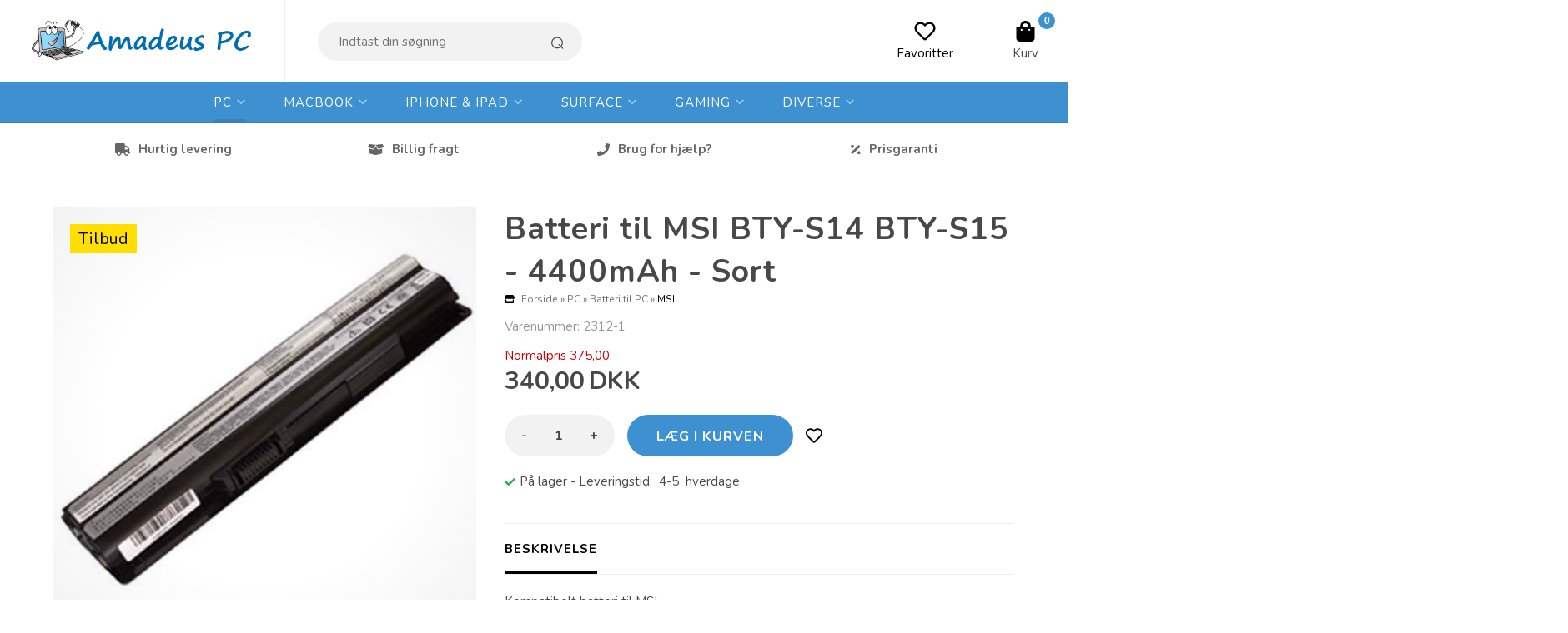

--- FILE ---
content_type: text/html; Charset=UTF-8
request_url: https://www.amadeuspc.dk/shop/batteri-til-msi-729p.html
body_size: 11415
content:
<!DOCTYPE html>
<html lang='da' class="webshop-html" xmlns:fb="http://ogp.me/ns/fb#">
<head>
<title>Batteri til MSI BTY-S14 BTY-S15 - 4400mAh - Sort</title>
<link rel="icon" type="image/x-icon" href="/favicon.ico">
    <meta http-equiv="Content-Type" content="text/html;charset=UTF-8" />
    <meta name="generator" content="DanDomain Webshop" />
    <link rel="canonical" href="https://www.amadeuspc.dk/shop/batteri-til-msi-729p.html"/>
    <link rel="preload" as="image" href="/images/Batteri til MSI BTY-S14 BTY-S15 - 4400mAh - Sort (kompatibelt).JPG" />
    <link rel="image_src" href="https://www.amadeuspc.dk/images/Batteri til MSI BTY-S14 BTY-S15 - 4400mAh - Sort (kompatibelt).JPG" />
    <meta property="og:title" content="Batteri til MSI BTY-S14 BTY-S15 - 4400mAh - Sort"/>
    <meta property="og:url" content="https://www.amadeuspc.dk/shop/batteri-til-msi-729p.html"/>
    <meta property="og:image" content="https://www.amadeuspc.dk/images/Batteri til MSI BTY-S14 BTY-S15 - 4400mAh - Sort (kompatibelt).JPG"/>
    <meta name="thumbnail" content="https://www.amadeuspc.dk/images/Batteri til MSI BTY-S14 BTY-S15 - 4400mAh - Sort (kompatibelt).JPG" />
    <meta name="description" content="Kompatibelt batteri til MSI.  Type: Li-ion  Kapacitet: 4400mAh  Spænding: 11.1V  Farve: Sort">
<meta name="google-site-verification" content="tBwTcH2uEokVSRF1ACEXccZ83_OeOBXLmSkv572y2FI" />
    <meta http-equiv="Page-Enter" content="blendTrans(Duration=0)">
    <meta http-equiv="Page-Exit" content="blendTrans(Duration=0)">
    <link href="/shop/frontend/public/css/webshop.css?v=8.117.5220" rel="stylesheet" type="text/css">
    <link href="/images/ddcss/shop-132.css?1655107944000" rel="stylesheet" type="text/css">
    <script type="text/javascript">
        var UsesOwnDoctype = true
        var LanguageID = '26';
        var ReloadBasket = '';
        var MaxBuyMsg = 'Antal må ikke være større end';
        var MinBuyMsg = 'Antal må ikke være mindre end';
        var SelectVarMsg = 'Vælg variant før køb';
        var ProductNumber = '2312-1';
        var ProductVariantMasterID = '';
        var Keyword = '';
        var SelectVarTxt = 'Vælg variant';
        var ShowBasketUrl = '/shop/showbasket.html';
        var CurrencyReturnUrl = '/shop/batteri-til-msi-729p.html';
        var ReqVariantSelect = 'true';
        var EnablePicProtect = false;
        var PicprotectMsg = '';
        var AddedToBasketMessageTriggered = false;
        var CookiePolicy = {"cookiesRequireConsent":false,"allowTrackingCookies":true,"allowStatisticsCookies":true,"allowFunctionalCookies":true};
        setInterval(function(){SilentAjaxGetRequest(location.href);},900000);
    </script>
<script>
window.dataLayer = window.dataLayer || [];
function gtag(){dataLayer.push(arguments);}
gtag('consent', 'default', {
'ad_storage': 'denied',
'analytics_storage': 'denied',
'ad_user_data': 'denied',
'ad_personalization': 'denied',
'personalization_storage': 'denied',
'functionality_storage': 'denied',
'security_storage': 'granted'
});
</script>

<script src="https://www.googletagmanager.com/gtag/js?id=UA-46056672-1" class="shop-native-gtag-script" async ></script>
<script>
window.dataLayer = window.dataLayer || [];
function gtag(){dataLayer.push(arguments);}
gtag('js', new Date());
gtag('config', 'UA-46056672-1', { 'anonymize_ip': true });
gtag('set', 'ads_data_redaction', true);
</script>
    <script type="text/javascript" src="/shop/frontend/public/js/webshop.all.min.js?v=8.117.5220"></script>

<!--
<script type="text/javascript" src="/images/countdown.js"></script>
<script type="text/javascript" src="/images/jquery-cycle.js"></script>
<link rel="icon" type="image/gif" href="https://www.amadeuspc.dk/favicon.ico">
<link rel="icon" type="image/gif" href="https://www.amadeuspc.dk/favicon32.ico">

<script id="mcjs">!function(c,h,i,m,p){m=c.createElement(h),p=c.getElementsByTagName(h)[0],m.async=1,m.src=i,p.parentNode.insertBefore(m,p)}(document,"script","https://chimpstatic.com/mcjs-connected/js/users/eb9aeb068f102633fcf29a642/e3bbe1df845a95754d322e225.js");</script>
-->

<!-- TrustBox script -->
<script type="text/javascript" src="//widget.trustpilot.com/bootstrap/v5/tp.widget.bootstrap.min.js" async></script>
<!-- End TrustBox script -->

<meta http-equiv="X-UA-Compatible" content="IE=edge">
<meta name="viewport" content="initial-scale=1.0, maximum-scale=1.0, user-scalable=0">
<meta name="facebook-domain-verification" content="w4cfeabkuetuc91mxy7eb224mw4q3i" />
<link href="/images/skins/Bewise/css/main.v2.css" rel="stylesheet" type="text/css">
<script>
  var productmenuBanners = [
      {'categoryUrl' : '/shop/toej-11s1.html', 'imageUrl' : '/images/skins/Bewise/images/box3.jpg', 'pageUrl' : '/shop/frontpage.html'}
  ];
  var newsletterConfig = {
    'mailChimpList' : '66556d0637',
    'thankyoutext' : 'Tak for din tilmelding.'
  };
</script>

<!-- Global site tag (gtag.js) - Google Ads: 995180268--> 
<script async src="https://www.googletagmanager.com/gtag/js?id=AW-995180268"></script>
<script>
  window.dataLayer = window.dataLayer || [];
  function gtag(){dataLayer.push(arguments);}
  gtag('js', new Date());

  gtag('config', 'AW-995180268');

</script>

<!-- Facebook Pixel Code -->
<script>
  !function(f,b,e,v,n,t,s)
  {if(f.fbq)return;n=f.fbq=function(){n.callMethod?
  n.callMethod.apply(n,arguments):n.queue.push(arguments)};
  if(!f._fbq)f._fbq=n;n.push=n;n.loaded=!0;n.version='2.0';
  n.queue=[];t=b.createElement(e);t.async=!0;
  t.src=v;s=b.getElementsByTagName(e)[0];
  s.parentNode.insertBefore(t,s)}(window, document,'script',
  'https://connect.facebook.net/en_US/fbevents.js');
  fbq('init', '227239459165351');
  fbq('track', 'PageView');
</script>
<noscript><img height="1" width="1" style="display:none"
  src="https://www.facebook.com/tr?id=227239459165351&ev=PageView&noscript=1"
/></noscript>
<!-- End Facebook Pixel Code -->

<!-- Start of Sleeknote signup and lead generation tool - www.sleeknote.com -->
<script id="sleeknoteScript" type="text/javascript">
(function (){
 	var sleeknoteScriptTag=document.createElement("script");
 	sleeknoteScriptTag.type="text/javascript";
 	sleeknoteScriptTag.charset="utf-8";
 	sleeknoteScriptTag.src=("//sleeknotecustomerscripts.sleeknote.com/9905.js");
 	var s=document.getElementById("sleeknoteScript");
	s.parentNode.insertBefore(sleeknoteScriptTag, s);
})(); </script>
<!-- End of Sleeknote signup and lead generation tool - www.sleeknote.com --
</head>


<body class="webshop-productinfo webshop-body">
<!--scripts body start-->
<div class="wrapper">
  <header>
    <a class="shoplogo" href="/shop/frontpage.html"><img title="Amadeus PC" alt="Amadeus PC" border="0" class="WebShopSkinLogo" src="/images/skins/Bewise/images/logo.png"></a>
    <div class="search"><form ID="Search_Form" method="POST" action="/shop/search-1.html" style="margin:0;"><input type="hidden" name="InitSearch" value="1"><span class="SearchTitle_SearchPage">Indtast din søgning</span><br><input type="text" name="Keyword" maxlength="50" size="12" class="SearchField_SearchPage" value=""><span class="nbsp">&nbsp;</span><input type="submit" value="Søg" name="Search" class="SubmitButton_SearchPage"><br></form></div>
    <div class="headerBox trustpilot">
<!-- TrustBox widget - Starter -->
  <div class="trustpilot-widget" data-locale="da-DK" data-template-id="5419b6a8b0d04a076446a9ad" data-businessunit-id="4fd0529c000064000516357d" data-style-height="24px" data-style-width="100%" data-theme="light">
  <a href="https://dk.trustpilot.com/review/www.amadeuspc.dk" target="_blank" rel="noopener">Trustpilot</a>
</div>
<!-- End TrustBox widget -->
</div>
<!--
<a href="https://www.trustpilot.dk/review/www.amadeuspc.dk" target="_blank" class="btnAccount headerBox trustpilot"><img class="icon" src="/images/skins/Bewise/images/stars.svg"><label>Trustpilot</label></a>
-->
<a class="btnFavorites headerBox" href="/shop/favorites.html"><span class="count"></span><img class="icon" src="/images/skins/Bewise/images/icon-favorites.svg"><label>Favoritter</label></a>
    <div class="btnMenu headerBox"><img class="icon" src="/images/skins/Bewise/images/icon-menu.svg"></div>
    <div class="basket headerBox" data-cards="/images/skins/Bewise/images/payments.svg" data-count="0"><span class="count">0</span><img class="icon" src="/images/skins/Bewise/images/icon-basket.svg"><label>Kurv</label><span class="currency">DKK</span><div class="miniBasket">
<div class="miniBasketFooter">
<div class="line"><span></span><span></span></div>
<div class="line total"><span>I alt</span><span>0,00 DKK</span></div>
</div><a class="button" href="/shop/showbasket.html">Vis indkøbskurv</a></div>
</div>

  </header>
  <div id="ProductmenuContainer_DIV" class="ProductmenuContainer_DIV"><style type="text/css">.ProductMenu_MenuItemBold{font-weight:bold;}</style><ul id="ProductMenu_List"><li class="RootCategory_Productmenu has-dropdown"><a href="/shop/pc-136s1.html" class="CategoryLink0_Productmenu Deactiv_Productmenu Deactiv_ProductMenu" title="PC"><span class="ProductMenu_MenuItemBold">PC</span></a><ul class="dropdown"><li class="SubCategory1_Productmenu has-dropdown"><a href="/shop/oplader-til-pc-5s1.html" class="CategoryLink1_Productmenu Deactiv_Productmenu Deactiv_ProductMenu" title="Oplader til PC"><span class="ProductMenu_MenuItemBold">Oplader til PC</span></a><ul class="dropdown"><li class="SubCategory2_Productmenu"><a href="/shop/acer-14c1.html" class="CategoryLink2_Productmenu Deactiv_Productmenu Deactiv_ProductMenu" title="Acer">Acer</a></li><li class="SubCategory2_Productmenu"><a href="/shop/asus-13c1.html" class="CategoryLink2_Productmenu Deactiv_Productmenu Deactiv_ProductMenu" title="Asus">Asus</a></li><li class="SubCategory2_Productmenu"><a href="/shop/compaq-11c1.html" class="CategoryLink2_Productmenu Deactiv_Productmenu Deactiv_ProductMenu" title="Compaq">Compaq</a></li><li class="SubCategory2_Productmenu"><a href="/shop/dell-7c1.html" class="CategoryLink2_Productmenu Deactiv_Productmenu Deactiv_ProductMenu" title="Dell">Dell</a></li><li class="SubCategory2_Productmenu"><a href="/shop/emachines-25c1.html" class="CategoryLink2_Productmenu Deactiv_Productmenu Deactiv_ProductMenu" title="Emachines">Emachines</a></li><li class="SubCategory2_Productmenu"><a href="/shop/fujitsu-siemens-8c1.html" class="CategoryLink2_Productmenu Deactiv_Productmenu Deactiv_ProductMenu" title="Fujitsu-Siemens">Fujitsu-Siemens</a></li><li class="SubCategory2_Productmenu"><a href="/shop/gateway-66c1.html" class="CategoryLink2_Productmenu Deactiv_Productmenu Deactiv_ProductMenu" title="Gateway">Gateway</a></li><li class="SubCategory2_Productmenu"><a href="/shop/hp-6c1.html" class="CategoryLink2_Productmenu Deactiv_Productmenu Deactiv_ProductMenu" title="HP">HP</a></li><li class="SubCategory2_Productmenu"><a href="/shop/ibm-27c1.html" class="CategoryLink2_Productmenu Deactiv_Productmenu Deactiv_ProductMenu" title="IBM">IBM</a></li><li class="SubCategory2_Productmenu"><a href="/shop/lenovo-28c1.html" class="CategoryLink2_Productmenu Deactiv_Productmenu Deactiv_ProductMenu" title="Lenovo">Lenovo</a></li><li class="SubCategory2_Productmenu"><a href="/shop/lg-26c1.html" class="CategoryLink2_Productmenu Deactiv_Productmenu Deactiv_ProductMenu" title="LG">LG</a></li><li class="SubCategory2_Productmenu"><a href="/shop/medion-44c1.html" class="CategoryLink2_Productmenu Deactiv_Productmenu Deactiv_ProductMenu" title="Medion">Medion</a></li><li class="SubCategory2_Productmenu"><a href="/shop/msi-9c1.html" class="CategoryLink2_Productmenu Deactiv_Productmenu Deactiv_ProductMenu" title="MSI">MSI</a></li><li class="SubCategory2_Productmenu"><a href="/shop/packard-bell-10c1.html" class="CategoryLink2_Productmenu Deactiv_Productmenu Deactiv_ProductMenu" title="Packard Bell">Packard Bell</a></li><li class="SubCategory2_Productmenu"><a href="/shop/samsung-24c1.html" class="CategoryLink2_Productmenu Deactiv_Productmenu Deactiv_ProductMenu" title="Samsung">Samsung</a></li><li class="SubCategory2_Productmenu"><a href="/shop/sony-vaio-12c1.html" class="CategoryLink2_Productmenu Deactiv_Productmenu Deactiv_ProductMenu" title="Sony Vaio">Sony Vaio</a></li><li class="SubCategory2_Productmenu"><a href="/shop/toshiba-15c1.html" class="CategoryLink2_Productmenu Deactiv_Productmenu Deactiv_ProductMenu" title="Toshiba">Toshiba</a></li><li class="SubCategory2_Productmenu"><a href="/shop/zepto-20c1.html" class="CategoryLink2_Productmenu Deactiv_Productmenu Deactiv_ProductMenu" title="Zepto">Zepto</a></li><li class="SubCategory2_Productmenu"><a href="/shop/universal-67c1.html" class="CategoryLink2_Productmenu Deactiv_Productmenu Deactiv_ProductMenu" title="Universal">Universal</a></li><li class="SubCategory2_Productmenu"><a href="/shop/stroemkabel-30c1.html" class="CategoryLink2_Productmenu Deactiv_Productmenu Deactiv_ProductMenu" title="Strømkabel">Strømkabel</a></li></ul></li><li class="SubCategory1_Productmenu has-dropdown"><a href="/shop/batteri-til-pc-40s1.html" class="CategoryLink1_Productmenu Deactiv_Productmenu Deactiv_ProductMenu" title="Batteri til PC"><span class="ProductMenu_MenuItemBold">Batteri til PC</span></a><ul class="dropdown"><li class="SubCategory2_Productmenu"><a href="/shop/acer-50c1.html" class="CategoryLink2_Productmenu Deactiv_Productmenu Deactiv_ProductMenu" title="Acer">Acer</a></li><li class="SubCategory2_Productmenu"><a href="/shop/asus-47c1.html" class="CategoryLink2_Productmenu Deactiv_Productmenu Deactiv_ProductMenu" title="Asus">Asus</a></li><li class="SubCategory2_Productmenu"><a href="/shop/compaq-49c1.html" class="CategoryLink2_Productmenu Deactiv_Productmenu Deactiv_ProductMenu" title="Compaq">Compaq</a></li><li class="SubCategory2_Productmenu"><a href="/shop/dell-53c1.html" class="CategoryLink2_Productmenu Deactiv_Productmenu Deactiv_ProductMenu" title="Dell">Dell</a></li><li class="SubCategory2_Productmenu"><a href="/shop/emachines-52c1.html" class="CategoryLink2_Productmenu Deactiv_Productmenu Deactiv_ProductMenu" title="Emachines">Emachines</a></li><li class="SubCategory2_Productmenu"><a href="/shop/fujitsu-siemens-63c1.html" class="CategoryLink2_Productmenu Deactiv_Productmenu Deactiv_ProductMenu" title="Fujitsu Siemens">Fujitsu Siemens</a></li><li class="SubCategory2_Productmenu"><a href="/shop/gateway-65c1.html" class="CategoryLink2_Productmenu Deactiv_Productmenu Deactiv_ProductMenu" title="Gateway">Gateway</a></li><li class="SubCategory2_Productmenu"><a href="/shop/hp-48c1.html" class="CategoryLink2_Productmenu Deactiv_Productmenu Deactiv_ProductMenu" title="HP">HP</a></li><li class="SubCategory2_Productmenu"><a href="/shop/ibm-57c1.html" class="CategoryLink2_Productmenu Deactiv_Productmenu Deactiv_ProductMenu" title="IBM">IBM</a></li><li class="SubCategory2_Productmenu"><a href="/shop/lenovo-56c1.html" class="CategoryLink2_Productmenu Deactiv_Productmenu Deactiv_ProductMenu" title="Lenovo">Lenovo</a></li><li class="SubCategory2_Productmenu"><a href="/shop/lg-61c1.html" class="CategoryLink2_Productmenu Deactiv_Productmenu Deactiv_ProductMenu" title="LG">LG</a></li><li class="SubCategory2_Productmenu"><a href="/shop/medion-54c1.html" class="CategoryLink2_Productmenu Deactiv_Productmenu Deactiv_ProductMenu" title="Medion">Medion</a></li><li class="SubCategory2_Productmenu active"><a name="ActiveCategory_A" ID="ActiveCategory_A"></a><a href="/shop/msi-60c1.html" class="CategoryLink2_Productmenu Activ_Productmenu Activ_ProductMenu" title="MSI">MSI</a></li><li class="SubCategory2_Productmenu"><a href="/shop/packard-bell-51c1.html" class="CategoryLink2_Productmenu Deactiv_Productmenu Deactiv_ProductMenu" title="Packard Bell">Packard Bell</a></li><li class="SubCategory2_Productmenu"><a href="/shop/samsung-58c1.html" class="CategoryLink2_Productmenu Deactiv_Productmenu Deactiv_ProductMenu" title="Samsung">Samsung</a></li><li class="SubCategory2_Productmenu"><a href="/shop/sony-vaio-59c1.html" class="CategoryLink2_Productmenu Deactiv_Productmenu Deactiv_ProductMenu" title="Sony Vaio">Sony Vaio</a></li><li class="SubCategory2_Productmenu"><a href="/shop/toshiba-62c1.html" class="CategoryLink2_Productmenu Deactiv_Productmenu Deactiv_ProductMenu" title="Toshiba">Toshiba</a></li><li class="SubCategory2_Productmenu"><a href="/shop/zepto-55c1.html" class="CategoryLink2_Productmenu Deactiv_Productmenu Deactiv_ProductMenu" title="Zepto">Zepto</a></li></ul></li><li class="SubCategory1_Productmenu has-dropdown"><a href="/shop/bil-oplader-til-80s1.html" class="CategoryLink1_Productmenu Deactiv_Productmenu Deactiv_ProductMenu" title="Bil oplader til PC"><span class="ProductMenu_MenuItemBold">Bil oplader til PC</span></a><ul class="dropdown"><li class="SubCategory2_Productmenu"><a href="/shop/acer-129c1.html" class="CategoryLink2_Productmenu Deactiv_Productmenu Deactiv_ProductMenu" title="Acer">Acer</a></li><li class="SubCategory2_Productmenu"><a href="/shop/asus-128c1.html" class="CategoryLink2_Productmenu Deactiv_Productmenu Deactiv_ProductMenu" title="Asus">Asus</a></li><li class="SubCategory2_Productmenu"><a href="/shop/hp-125c1.html" class="CategoryLink2_Productmenu Deactiv_Productmenu Deactiv_ProductMenu" title="HP">HP</a></li><li class="SubCategory2_Productmenu"><a href="/shop/lenovo-130c1.html" class="CategoryLink2_Productmenu Deactiv_Productmenu Deactiv_ProductMenu" title="Lenovo">Lenovo</a></li><li class="SubCategory2_Productmenu"><a href="/shop/toshiba-132c1.html" class="CategoryLink2_Productmenu Deactiv_Productmenu Deactiv_ProductMenu" title="Toshiba">Toshiba</a></li><li class="SubCategory2_Productmenu"><a href="/shop/universal-126c1.html" class="CategoryLink2_Productmenu Deactiv_Productmenu Deactiv_ProductMenu" title="Universal">Universal</a></li></ul></li></ul></li><li class="RootCategory_Productmenu has-dropdown"><a href="/shop/macbook-133s1.html" class="CategoryLink0_Productmenu Deactiv_Productmenu Deactiv_ProductMenu" title="MacBook"><span class="ProductMenu_MenuItemBold">MacBook</span></a><ul class="dropdown"><li class="SubCategory1_Productmenu"><a href="/shop/oplader-til-apple-45c1.html" class="CategoryLink1_Productmenu Deactiv_Productmenu Deactiv_ProductMenu" title="Oplader til Apple">Oplader til Apple</a></li><li class="SubCategory1_Productmenu"><a href="/shop/batteri-til-apple-46c1.html" class="CategoryLink1_Productmenu Deactiv_Productmenu Deactiv_ProductMenu" title="Batteri til Apple">Batteri til Apple</a></li><li class="SubCategory1_Productmenu"><a href="/shop/bil-oplader-til-81c1.html" class="CategoryLink1_Productmenu Deactiv_Productmenu Deactiv_ProductMenu" title="Bil oplader til Apple">Bil oplader til Apple</a></li><li class="SubCategory1_Productmenu"><a href="/shop/macbook-batteri-103c1.html" class="CategoryLink1_Productmenu Deactiv_Productmenu Deactiv_ProductMenu" title="MacBook Batteri">MacBook Batteri</a></li><li class="SubCategory1_Productmenu"><a href="/shop/macbook-displayport-76c1.html" class="CategoryLink1_Productmenu Deactiv_Productmenu Deactiv_ProductMenu" title="MacBook DisplayPort">MacBook DisplayPort</a></li><li class="SubCategory1_Productmenu"><a href="/shop/macbook-oplader-69c1.html" class="CategoryLink1_Productmenu Deactiv_Productmenu Deactiv_ProductMenu" title="MacBook Oplader">MacBook Oplader</a></li><li class="SubCategory1_Productmenu"><a href="/shop/macbook-vaerktoej-75c1.html" class="CategoryLink1_Productmenu Deactiv_Productmenu Deactiv_ProductMenu" title="MacBook Værktøj">MacBook Værktøj</a></li><li class="SubCategory1_Productmenu"><a href="/shop/macbook-gummifoedder-142c1.html" class="CategoryLink1_Productmenu Deactiv_Productmenu Deactiv_ProductMenu" title="MacBook Gummifødder">MacBook Gummifødder</a></li><li class="SubCategory1_Productmenu"><a href="/shop/macbook-skruer-141c1.html" class="CategoryLink1_Productmenu Deactiv_Productmenu Deactiv_ProductMenu" title="MacBook Skruer">MacBook Skruer</a></li><li class="SubCategory1_Productmenu"><a href="/shop/ram-109c1.html" class="CategoryLink1_Productmenu Deactiv_Productmenu Deactiv_ProductMenu" title="RAM">RAM</a></li><li class="SubCategory1_Productmenu"><a href="/shop/ssd-108c1.html" class="CategoryLink1_Productmenu Deactiv_Productmenu Deactiv_ProductMenu" title="SSD">SSD</a></li><li class="SubCategory1_Productmenu"><a href="/shop/docking-station-139c1.html" class="CategoryLink1_Productmenu Deactiv_Productmenu Deactiv_ProductMenu" title="Docking Station">Docking Station</a></li><li class="SubCategory1_Productmenu"><a href="/shop/ekstern-harddisk-143c1.html" class="CategoryLink1_Productmenu Deactiv_Productmenu Deactiv_ProductMenu" title="Ekstern Harddisk">Ekstern Harddisk</a></li><li class="SubCategory1_Productmenu"><a href="/shop/harddisk-tilbehoer-79c1.html" class="CategoryLink1_Productmenu Deactiv_Productmenu Deactiv_ProductMenu" title="Harddisk tilbehør">Harddisk tilbehør</a></li></ul></li><li class="RootCategory_Productmenu has-dropdown"><a href="/shop/iphone-ipad-135s1.html" class="CategoryLink0_Productmenu Deactiv_Productmenu Deactiv_ProductMenu" title="iPhone & iPad"><span class="ProductMenu_MenuItemBold">iPhone & iPad</span></a><ul class="dropdown"><li class="SubCategory1_Productmenu has-dropdown"><a href="/shop/ipad-cover-99s1.html" class="CategoryLink1_Productmenu Deactiv_Productmenu Deactiv_ProductMenu" title="iPad Cover"><span class="ProductMenu_MenuItemBold">iPad Cover</span></a><ul class="dropdown"><li class="SubCategory2_Productmenu"><a href="/shop/ipad-2-3-100c1.html" class="CategoryLink2_Productmenu Deactiv_Productmenu Deactiv_ProductMenu" title="iPad 2/3/4 Cover">iPad 2/3/4 Cover</a></li><li class="SubCategory2_Productmenu"><a href="/shop/ipad-air-cover-101c1.html" class="CategoryLink2_Productmenu Deactiv_Productmenu Deactiv_ProductMenu" title="iPad Air Cover">iPad Air Cover</a></li><li class="SubCategory2_Productmenu"><a href="/shop/ipad-mini-cover-102c1.html" class="CategoryLink2_Productmenu Deactiv_Productmenu Deactiv_ProductMenu" title="iPad Mini Cover">iPad Mini Cover</a></li></ul></li><li class="SubCategory1_Productmenu"><a href="/shop/ipad-kabel-115c1.html" class="CategoryLink1_Productmenu Deactiv_Productmenu Deactiv_ProductMenu" title="iPad Kabel">iPad Kabel</a></li><li class="SubCategory1_Productmenu"><a href="/shop/ipad-oplader-105c1.html" class="CategoryLink1_Productmenu Deactiv_Productmenu Deactiv_ProductMenu" title="iPad Oplader">iPad Oplader</a></li><li class="SubCategory1_Productmenu has-dropdown"><a href="/shop/iphone-cover-93s1.html" class="CategoryLink1_Productmenu Deactiv_Productmenu Deactiv_ProductMenu" title="iPhone Cover"><span class="ProductMenu_MenuItemBold">iPhone Cover</span></a><ul class="dropdown"><li class="SubCategory2_Productmenu"><a href="/shop/iphone-4-cover-96c1.html" class="CategoryLink2_Productmenu Deactiv_Productmenu Deactiv_ProductMenu" title="iPhone 4 Cover">iPhone 4 Cover</a></li><li class="SubCategory2_Productmenu"><a href="/shop/iphone-5-cover-97c1.html" class="CategoryLink2_Productmenu Deactiv_Productmenu Deactiv_ProductMenu" title="iPhone 5 Cover">iPhone 5 Cover</a></li><li class="SubCategory2_Productmenu"><a href="/shop/iphone-6-cover-98c1.html" class="CategoryLink2_Productmenu Deactiv_Productmenu Deactiv_ProductMenu" title="iPhone 6 Cover">iPhone 6 Cover</a></li><li class="SubCategory2_Productmenu"><a href="/shop/iphone-6-plus-107c1.html" class="CategoryLink2_Productmenu Deactiv_Productmenu Deactiv_ProductMenu" title="iPhone 6 Plus Cover">iPhone 6 Plus Cover</a></li></ul></li><li class="SubCategory1_Productmenu has-dropdown"><a href="/shop/iphone-tilbehoer-131s1.html" class="CategoryLink1_Productmenu Deactiv_Productmenu Deactiv_ProductMenu" title="iPhone tilbehør"><span class="ProductMenu_MenuItemBold">iPhone tilbehør</span></a><ul class="dropdown"><li class="SubCategory2_Productmenu"><a href="/shop/iphone-batteri-92c1.html" class="CategoryLink2_Productmenu Deactiv_Productmenu Deactiv_ProductMenu" title="iPhone Batteri">iPhone Batteri</a></li><li class="SubCategory2_Productmenu"><a href="/shop/iphone-headset-88c1.html" class="CategoryLink2_Productmenu Deactiv_Productmenu Deactiv_ProductMenu" title="iPhone Headset">iPhone Headset</a></li><li class="SubCategory2_Productmenu"><a href="/shop/iphone-kabel-114c1.html" class="CategoryLink2_Productmenu Deactiv_Productmenu Deactiv_ProductMenu" title="iPhone Kabel">iPhone Kabel</a></li><li class="SubCategory2_Productmenu"><a href="/shop/iphone-vaerktoej-73c1.html" class="CategoryLink2_Productmenu Deactiv_Productmenu Deactiv_ProductMenu" title="iPhone Værktøj">iPhone Værktøj</a></li><li class="SubCategory2_Productmenu"><a href="/shop/iphone-4-tilbehoer-74c1.html" class="CategoryLink2_Productmenu Deactiv_Productmenu Deactiv_ProductMenu" title="iPhone 4 tilbehør">iPhone 4 tilbehør</a></li><li class="SubCategory2_Productmenu"><a href="/shop/iphone-5-tilbehoer-72c1.html" class="CategoryLink2_Productmenu Deactiv_Productmenu Deactiv_ProductMenu" title="iPhone 5 tilbehør">iPhone 5 tilbehør</a></li><li class="SubCategory2_Productmenu"><a href="/shop/iphone-6-tilbehoer-94c1.html" class="CategoryLink2_Productmenu Deactiv_Productmenu Deactiv_ProductMenu" title="iPhone 6 tilbehør">iPhone 6 tilbehør</a></li><li class="SubCategory2_Productmenu"><a href="/shop/iphone-7-tilbehoer-124c1.html" class="CategoryLink2_Productmenu Deactiv_Productmenu Deactiv_ProductMenu" title="iPhone 7 tilbehør">iPhone 7 tilbehør</a></li></ul></li><li class="SubCategory1_Productmenu"><a href="/shop/estuff-122c1.html" class="CategoryLink1_Productmenu Deactiv_Productmenu Deactiv_ProductMenu" title="eSTUFF">eSTUFF</a></li></ul></li><li class="RootCategory_Productmenu has-dropdown"><a href="/shop/surface-144s1.html" class="CategoryLink0_Productmenu Deactiv_Productmenu Deactiv_ProductMenu" title="Surface"><span class="ProductMenu_MenuItemBold">Surface</span></a><ul class="dropdown"><li class="SubCategory1_Productmenu"><a href="/shop/surface-oplader-145c1.html" class="CategoryLink1_Productmenu Deactiv_Productmenu Deactiv_ProductMenu" title="Surface oplader">Surface oplader</a></li></ul></li><li class="RootCategory_Productmenu has-dropdown"><a href="/shop/gaming-148s1.html" class="CategoryLink0_Productmenu Deactiv_Productmenu Deactiv_ProductMenu" title="Gaming"><span class="ProductMenu_MenuItemBold">Gaming</span></a><ul class="dropdown"><li class="SubCategory1_Productmenu"><a href="/shop/computer-154c1.html" class="CategoryLink1_Productmenu Deactiv_Productmenu Deactiv_ProductMenu" title="Computer">Computer</a></li><li class="SubCategory1_Productmenu"><a href="/shop/headset-153c1.html" class="CategoryLink1_Productmenu Deactiv_Productmenu Deactiv_ProductMenu" title="Headset">Headset</a></li><li class="SubCategory1_Productmenu"><a href="/shop/mus-149c1.html" class="CategoryLink1_Productmenu Deactiv_Productmenu Deactiv_ProductMenu" title="Mus">Mus</a></li><li class="SubCategory1_Productmenu"><a href="/shop/stole-150c1.html" class="CategoryLink1_Productmenu Deactiv_Productmenu Deactiv_ProductMenu" title="Stole">Stole</a></li><li class="SubCategory1_Productmenu"><a href="/shop/tastatur-151c1.html" class="CategoryLink1_Productmenu Deactiv_Productmenu Deactiv_ProductMenu" title="Tastatur">Tastatur</a></li><li class="SubCategory1_Productmenu"><a href="/shop/borde-147c1.html" class="CategoryLink1_Productmenu Deactiv_Productmenu Deactiv_ProductMenu" title="Borde">Borde</a></li></ul></li><li class="RootCategory_Productmenu has-dropdown"><a href="/shop/diverse-137s1.html" class="CategoryLink0_Productmenu Deactiv_Productmenu Deactiv_ProductMenu" title="Diverse"><span class="ProductMenu_MenuItemBold">Diverse</span></a><ul class="dropdown"><li class="SubCategory1_Productmenu"><a href="/shop/bluetooth-hoejtaler-110c1.html" class="CategoryLink1_Productmenu Deactiv_Productmenu Deactiv_ProductMenu" title="Bluetooth højtaler">Bluetooth højtaler</a></li><li class="SubCategory1_Productmenu"><a href="/shop/all-in-one-pc-152c1.html" class="CategoryLink1_Productmenu Deactiv_Productmenu Deactiv_ProductMenu" title="All-in-one PC">All-in-one PC</a></li><li class="SubCategory1_Productmenu"><a href="/shop/tablet-oplader-138c1.html" class="CategoryLink1_Productmenu Deactiv_Productmenu Deactiv_ProductMenu" title="Tablet oplader">Tablet oplader</a></li><li class="SubCategory1_Productmenu"><a href="/shop/microsd-64c1.html" class="CategoryLink1_Productmenu Deactiv_Productmenu Deactiv_ProductMenu" title="MicroSD">MicroSD</a></li><li class="SubCategory1_Productmenu"><a href="/shop/powerbank-83c1.html" class="CategoryLink1_Productmenu Deactiv_Productmenu Deactiv_ProductMenu" title="PowerBank">PowerBank</a></li><li class="SubCategory1_Productmenu"><a href="/shop/usb-stick-78c1.html" class="CategoryLink1_Productmenu Deactiv_Productmenu Deactiv_ProductMenu" title="USB stick">USB stick</a></li><li class="SubCategory1_Productmenu"><a href="/shop/usb-oplader-112c1.html" class="CategoryLink1_Productmenu Deactiv_Productmenu Deactiv_ProductMenu" title="USB oplader">USB oplader</a></li><li class="SubCategory1_Productmenu"><a href="/shop/micro-usb-kabel-113c1.html" class="CategoryLink1_Productmenu Deactiv_Productmenu Deactiv_ProductMenu" title="Micro USB kabel">Micro USB kabel</a></li><li class="SubCategory1_Productmenu"><a href="/shop/hdmi-kabel-85c1.html" class="CategoryLink1_Productmenu Deactiv_Productmenu Deactiv_ProductMenu" title="HDMI kabel">HDMI kabel</a></li><li class="SubCategory1_Productmenu"><a href="/shop/ekstern-harddisk-143c1.html" class="CategoryLink1_Productmenu Deactiv_Productmenu Deactiv_ProductMenu" title="Ekstern Harddisk">Ekstern Harddisk</a></li><li class="SubCategory1_Productmenu"><a href="/shop/harddisk-tilbehoer-79c1.html" class="CategoryLink1_Productmenu Deactiv_Productmenu Deactiv_ProductMenu" title="Harddisk tilbehør">Harddisk tilbehør</a></li><li class="SubCategory1_Productmenu"><a href="/shop/psu-til-printer-117c1.html" class="CategoryLink1_Productmenu Deactiv_Productmenu Deactiv_ProductMenu" title="PSU til Printer">PSU til Printer</a></li></ul></li></ul><!--<CategoryStructure></CategoryStructure>-->
<!--Loaded from disk cache--></div><input type="hidden" value="115" id="RootCatagory"><!--categories loaded in: 16ms-->
  <div class="usp">
  <div>
    <a href="/shop/terms.html"><img src="/images/skins/Bewise/images/icon-delivery.svg"><strong>Hurtig levering</strong><p>Vi leverer indenfor 1-3 hverdage</p><span class="button">Læs mere</span></a>
  </div>
  <div>
    <a href="/shop/terms.html"><img src="/images/skins/Bewise/images/icon-box.svg"><strong>Billig fragt</strong><p>Kun 45 kr. uanset ordrestørrelse</p><span class="button">Læs mere</span></a>
  </div>
  <div>
    <a href="tel:53533333"><img src="/images/skins/Bewise/images/icon-phone.svg"><strong>Brug for hjælp?</strong><p>Ring til kundeservice alle dage 9-21</p><span class="button">53 53 33 33</span></a>
  </div>
  <div>
    <a href="/shop/terms.html"><img src="/images/skins/Bewise/images/icon-outlet.svg"><strong>Prisgaranti</strong><p>Vi vil være billigst!</p><span class="button">Læs vilkår</span></a>
  </div>
</div>
  <article>
    <div itemscope itemtype="https://schema.org/Product">
<meta itemprop="sku" content="2312-1"/>
<meta itemprop="itemCondition" content="https://schema.org/NewCondition" />
<div itemprop="shippingDetails" itemtype="https://schema.org/OfferShippingDetails" itemscope>
<div itemprop="shippingRate" itemtype="https://schema.org/MonetaryAmount" itemscope>
<meta itemprop="value" content="55.00" />
<meta itemprop="currency" content="DKK" />
</div>
</div>
<FORM METHOD="POST" NAME="myform" class="product-details-buy-form" OnSubmit="return BuyProduct(this,'1','0','False');" ACTION="/shop/basket.asp"><INPUT TYPE="hidden" NAME="VerticalScrollPos" VALUE=""><INPUT TYPE="hidden" NAME="BuyReturnUrl" VALUE="/shop/batteri-til-msi-729p.html"><INPUT TYPE="hidden" NAME="Add" VALUE="1"><INPUT TYPE="HIDDEN" NAME="ProductID" VALUE="2312-1"><div class="productcard">
<div class="images">
<div class="imagecanvas"><script type="text/javascript" src="/shop/frontend/public/js/fancybox.min.js?version=356"></script><script type="text/javascript">
		$(document).ready(function() {

		setTimeout(() => {

		$(".Thumbnail_Productinfo_FancyBox").fancybox(
		{
		buttons: [
		"zoom",
		"slideShow"
		
            ,"close"
            ]
            
              ,arrows: false
            
            ,afterShow:function(instance,slide){
              $('.fancybox-image').css('border', '10px solid #ffffff');
              if($('.fancybox-image').css('cursor')!='zoom-in'){
                $('.fancybox-image').css('box-sizing', 'content-box');
              }
              else{
                $('.fancybox-image').css('box-sizing', 'border-box');
              }
            }
            ,beforeClose:function(instance,slide){
              $('.fancybox-image').css('border', '0px');
              $('.fancybox-image').css('box-sizing', 'border-box');
            }
            ,afterLoad:function(instance,slide){
              if($('.fancybox-image').css('cursor')!='zoom-in'){
                $('.fancybox-image').css('box-sizing', 'content-box');
              }
              else{
                $('.fancybox-image').css('box-sizing', 'border-box');
              }
				if(slide.$image != null){
					slide.$image.attr('alt', slide.opts.$orig.find('img').attr('alt'));
				}

            }
          }
        );

		}, 100);


      });
    </script><div>
<div id="Productinfo_Fancybox_Image_DIV"><a class="Thumbnail_Productinfo_FancyBox" id="Image_Productinfo_FancyBox" data-fancybox="gallery" href="/images/Batteri til MSI BTY-S14 BTY-S15 - 4400mAh - Sort (kompatibelt)-p.JPG" rel="Thumbnail_Productinfo_FancyBox_Gallery" title="Batteri til MSI BTY-S14 BTY-S15 - 4400mAh - Sort" data-caption="Batteri til MSI BTY-S14 BTY-S15 - 4400mAh - Sort"><img itemprop="image" class="ProductInfo_Fancybox_IMG" id="ProductInfo_Fancybox_IMG" src="/images/Batteri%20til%20MSI%20BTY-S14%20BTY-S15%20-%204400mAh%20-%20Sort%20(kompatibelt).JPG" alt="Batteri til MSI BTY-S14 BTY-S15 - 4400mAh - Sort"></a></div>
</div><script type="text/javascript">AddImageOverlay('Productinfo_Fancybox_Image_DIV','/images/design/Frontend_SpecialOffer.png',0,'20','ProdInfo_SpecialOffer');
          </script><script type="text/javascript">AddImageOverlay('Productinfo_Fancybox_Image_DIV','',1,'10','ProdInfo_Savings','','Tilbud',0,50,17,'#FFFFFF',13);
          </script></div>
<div class="imageselector"></div>
</div>
<div class="info">
<h1><SPAN CLASS="Description_Productinfo" itemprop="name">Batteri til MSI BTY-S14 BTY-S15 - 4400mAh - Sort</SPAN></h1>
<div class="breadcrumb">
<TABLE width="100%" border="0" cellpadding="0" cellspacing="0">
<TR>
<TD CLASS="BreadCrumb_ProductInfo BreadCrumb_Productinfo"><span itemscope itemtype="https://schema.org/BreadcrumbList"><a href="frontpage.html">Forside</a> » <span itemprop="itemListElement" itemscope itemtype="https://schema.org/ListItem"><a class="BreadCrumbLink" href="/shop/pc-136s1.html" itemprop="item"><span itemprop="name">PC</span></a><meta itemprop="position" content="1" /></span> » <span itemprop="itemListElement" itemscope itemtype="https://schema.org/ListItem"><a class="BreadCrumbLink" href="/shop/batteri-til-pc-40s1.html" itemprop="item"><span itemprop="name">Batteri til PC</span></a><meta itemprop="position" content="2" /></span> » <span itemprop="itemListElement" itemscope itemtype="https://schema.org/ListItem"><a class="BreadCrumbLink_Active" href="/shop/msi-60c1.html" itemprop="item"><span itemprop="name">MSI</span></a><meta itemprop="position" content="3" /></span></span><BR><BR></TD>
</TR>
</TABLE>
</div>
<div class="productNumber">Varenummer: <span itemprop="productID">2312-1</span></div>
<div itemscope="" itemtype="https://schema.org/Offer" itemprop="offers">
<link itemprop="availability" href="https://schema.org/InStock">
<META itemprop="priceCurrency" content="DKK">
<META itemprop="url" content="https://www.amadeuspc.dk/shop/batteri-til-msi-729p.html">
<META itemprop="priceValidUntil" content="01-01-2030 23:59:00">
<ul class="Prices_Custom_UL"><li><span class="before">Normalpris 375,00</span><span class="text">Pris ved 1 Stk, </span><span class="price"><span content="340.00" itemprop="price" data-unitprice="340.00">340,00</span></span><span class="currency">DKK</span><span class="vat"></span></li></ul></div><SCRIPT LANGUAGE="Javascript">
    var avNumVariants =  0;
    var svNumVariants =  0;
    var loaded = false;
    
    if (avNumVariants > 0) {
    avInitialize();
    avSelect('2312-1');
    }
    loaded = true;
    </SCRIPT><div class="buy">
<div id="BUYSECTION">
<div class="amountWrapper"><span class="amountWrapperHeadline">Antal</span><INPUT ID="amount" TYPE="number" CLASS="TextInputField_ProductInfo TextInputField_Productinfo" NAME="AMOUNT" min="1" SIZE="3" MAXLENGTH="6" VALUE="1"></div>
<div class="buyWrapper"><span class="buyWrapperHeadline">Køb</span><INPUT TYPE="IMAGE" BORDER="0" SRC="/images/skins/Bewise/images/btn-buy.png"></div>
</div><a href="javascript:AddFavorite('729',1);"><Img class="FavAddButton_ProductInfo" border="0" SRC="/images/skins/Bewise/images/icon-favorites.svg"></a><input type="submit" value="Læg i kurven"></div>
<div class="stockInfo"><IMG src="/images/skins/Bewise/images/icon-instock.svg"><SPAN CLASS="Description_Productinfo">På lager </SPAN>- 
      Leveringstid:  
        4-5  
        hverdage</div>
<div class="short-description"></div>
<div class="tabs">
<div class="tabsLiContainer">
<ul>
<li>
            Passer til
          </li>
<li>
            Beskrivelse
          </li>
<li>
            Specifikationer
          </li>
<li>
            Anmeldelser
          </li>
</ul>
</div>
<div class="tabsDivContainer">
<div>
<DIV CLASS="Description_Productinfo"></DIV>
</div>
<div>
<DIV CLASS="Description_Productinfo" itemprop="description">Kompatibelt batteri til MSI.<br />
<br />
Type: Li-ion<br />
<br />
Kapacitet: 4400mAh<br />
<br />
Spænding: 11.1V<br />
<br />
Farve: Sort</DIV>
</div>
<div>
<ul class="specs">
<li>
<DIV CLASS="Description_Productinfo"></DIV><DIV CLASS="Description_Productinfo"></DIV>
</li>
<li>
<DIV CLASS="Description_Productinfo"></DIV><DIV CLASS="Description_Productinfo"></DIV>
</li>
<li>
<DIV CLASS="Description_Productinfo"></DIV><DIV CLASS="Description_Productinfo"></DIV>
</li>
<li>
<DIV CLASS="Description_Productinfo"></DIV><DIV CLASS="Description_Productinfo"></DIV>
</li>
<li>
<DIV CLASS="Description_Productinfo"></DIV><DIV CLASS="Description_Productinfo"></DIV>
</li>
<li>
<DIV CLASS="Description_Productinfo"></DIV><DIV CLASS="Description_Productinfo"></DIV>
</li>
<li>
<DIV CLASS="Description_Productinfo"></DIV><DIV CLASS="Description_Productinfo"></DIV>
</li>
<li>
<DIV CLASS="Description_Productinfo"></DIV><DIV CLASS="Description_Productinfo"></DIV>
</li>
<li>
<DIV CLASS="Description_Productinfo"></DIV><DIV CLASS="Description_Productinfo"></DIV>
</li>
<li>
<DIV CLASS="Description_Productinfo"></DIV><DIV CLASS="Description_Productinfo"></DIV>
</li>
</ul>
</div>
<div>
<div style="padding-top:0px;padding-bottom:10px;"></div>
<div id="ProductInfo_Reviews" style="padding-top:0px;padding-bottom:10px;">
<div id="ProductInfo_ReviewHeadline"><a href="javascript:showReviewDialogResponsive(729, '')"></a></div>
<div class="ProductInfo_NoReviews"></div>
</div>
</div>
</div>
</div>
<div class="documents"></div>
</div>
</div>
<div class="relatedHeader"></div>
<div class="alsoboughtHeader"></div><input type="hidden" value="productinfo" name="PostOrigin"></FORM><FORM ID="RelatedBuy_Form" method="post" style="margin:0px;display:none;" ACTION="/shop/basket.asp"><INPUT ID="RelatedAdd" TYPE="hidden" NAME="Add" VALUE="1"><INPUT ID="RelatedProdID" TYPE="hidden" NAME="ProductID" VALUE=""><INPUT ID="RelatedAmount" TYPE="hidden" NAME="amount" VALUE=""><INPUT ID="RelatedMinBuyAmount" TYPE="hidden" VALUE=""><INPUT ID="RelatedMaxBuyAmount" TYPE="hidden" VALUE=""><INPUT TYPE="hidden" NAME="VerticalScrollPos" VALUE=""><INPUT TYPE="hidden" NAME="BuyReturnUrl" VALUE="/shop/batteri-til-msi-729p.html"></FORM><script>function BuyRelatedProductCustom(ProdNumber,MinBuyAmount,MaxBuyAmount){try{var RelatedBuyAmount=document.getElementById('AmountRelated_'+ProdNumber).value}catch(e){var RelatedBuyAmount=MinBuyAmount};document.getElementById('RelatedProdID').value=ProdNumber;document.getElementById('RelatedAmount').value = RelatedBuyAmount;document.getElementById('RelatedMinBuyAmount').value = MinBuyAmount;document.getElementById('RelatedMaxBuyAmount').value = MaxBuyAmount;if (BuyRelatedProduct(document.getElementById('RelatedBuy_Form'),MinBuyAmount,MaxBuyAmount,'False')){document.getElementById('RelatedBuy_Form').submit();}}</script><SCRIPT>$(function(){UpdateBuyControls();});</SCRIPT><script type="text/javascript">AddImageOverlay('','/images/design/Frontend_SpecialOffer.png',0,'20','ProductInfo-related','ProductInfo-related_');
           AddImageOverlay('','/images/design/Frontend_SpecialOffer.png',0,'20','ProductInfo-customersbought','ProductInfo-customersbought_');
        </script><script type="text/javascript">AddImageOverlay('','',0,'10','ProductInfo-related-savings','ProductInfo-related_','',0,26,9,'#FFFFFF',12);
           AddImageOverlay('','',0,'10','ProductInfo-related-savings','ProductInfo-customersbought_','',0,26,9,'#FFFFFF',12);
        </script>
</div><script type="application/javascript">gtag('event', 'view_item', {"items": [{'id': '2312-1','google_business_vertical': 'retail','name': 'Batteri til MSI BTY-S14 BTY-S15 - 4400mAh - Sort','price': 340.00,'category': 'MSI'}]});</script>
<!--Product details loaded in: 196ms-->
  </article>
  <footer>
    <ul id="brandSlider">
  <li><a href="/shop/search-1.html?keyword=acer"><img src="/images/skins/Bewise/images/brands/acer.svg" /></a></li>
  <li><a href="/shop/search-1.html?keyword=apple"><img src="/images/skins/Bewise/images/brands/apple.svg" /></li>
  <li><a href="/shop/search-1.html?keyword=asus"><img src="/images/skins/Bewise/images/brands/asus.svg" /></li>
  <li><a href="/shop/search-1.html?keyword=compaq"><img src="/images/skins/Bewise/images/brands/compaq.svg" /></li>
  <li><a href="/shop/search-1.html?keyword=dell"><img src="/images/skins/Bewise/images/brands/dell.svg" /></li>
  <li><a href="/shop/search-1.html?keyword=hp"><img src="/images/skins/Bewise/images/brands/hp.svg" /></li>
  <li><a href="/shop/search-1.html?keyword=lenovo"><img src="/images/skins/Bewise/images/brands/lenovo.svg" /></li>
  <li><a href="/shop/search-1.html?keyword=samsung"><img src="/images/skins/Bewise/images/brands/samsung.svg" /></li>
</ul>
    <!--[if !IE]><!-->
<script type="text/javascript" src="https://1app.ibill.dk:443/psp/web/webshop/overlay/j13r3oK4ZFE%3D"></script>
<!--<![endif]--><ul class="TopMenu_MenuItems"><li class="TopMenu_MenuItem TopMenu_MenuItem_Idle"><a class="Link_Topmenu Link_Idle_Topmenu" href="/shop/news-ALL-1.html">Nyheder</a></li><li class="TopMenu_MenuItem TopMenu_MenuItem_Idle"><a class="Link_Topmenu Link_Idle_Topmenu" href="/shop/specialoffer-ALL-1.html">Tilbud</a></li><li class="TopMenu_MenuItem TopMenu_MenuItem_Idle"><a class="Link_Topmenu Link_Idle_Topmenu" href="/shop/profile.html">Profil</a></li><li class="TopMenu_MenuItem TopMenu_MenuItem_Idle"><a class="Link_Topmenu Link_Idle_Topmenu" href="/shop/terms.html">Vilkår</a></li><li class="TopMenu_MenuItem TopMenu_MenuItem_Idle"><a class="Link_Topmenu Link_Idle_Topmenu" href="/shop/customer.html">Kundecenter</a></li></ul>
    <section>
  <div class="menu">
    <strong>Information</strong>
  </div>
  <div>
    <strong>Kundeservice</strong>
    Amadeus PC<br />
    Vandværksvej 32<br />
    4160 Herlufmagle<br />
    <a href="https://www.amadeuspc.dk">www.amadeuspc.dk</a><br />
    <a href="mailto:info@amadeuspc.dk">info@amadeuspc.dk</a><br />
    Tlf. 53 53 33 33
  </div>
  <div>
    <strong>Modtag vores nyhedsbrev</strong>
    <!-- MAILCHIMP -->
    <form action="" onsubmit="newsletterSignup(this); return false;">
      <input name="fname" placeholder="Navn" value="" type="text"> 
      <input name="email" placeholder="E-mail adresse" required="" type="email">
      <div class="acceptTerms"><input type="checkbox" id="acceptTerms" name="accept_terms" required> <label for="acceptTerms">Jeg accepterer vilkårene</label>				</div>
      <input value="Tilmeld" type="submit">
    </form>
  </div>
  <!--<div>
<strong>Følg os</strong>
<a href="#" class="social"><img class="lazy" data-src="/images/skins/Bewise/images/icon-facebook.svg"></a>
<a href="#" class="social"><img class="lazy" data-src="/images/skins/Bewise/images/icon-instagram.svg"></a>
<a href="#" class="social"><img class="lazy" data-src="/images/skins/Bewise/images/icon-youtube.svg"></a>
</div>-->
</section>
  </footer>
  <div class="credits">
    <section>
   		<a class="credits" href="https://www.bewise.dk/dandomain-webshop/" title="DanDomain webshop tema leveret af Bewise" target="_blank">Tema fra Bewise</a>
    </section>
  </div>
</div>
<div class="productFilter">
  
</div><script type="text/javascript">
$(function(){DetectBrowser();});
</script>
<!--Page loaded in: 276ms-->
<div id="divRememberToBuy" style="display:none"></div>
<div id="ReviewDialog" style="display:none;"></div>
<script src="/images/skins/Bewise/js/scripts.js" type="text/javascript" defer></script>
<script type="text/javascript">$.ajax({type: "POST",url: "/shop/StatInit.asp",data: {SharedSessionId:"DD4954B1-BB89-49C5-8D8C-14002F2F95BB"}});</script>
</body>

</html>

--- FILE ---
content_type: image/svg+xml
request_url: https://www.amadeuspc.dk/images/skins/Bewise/images/brands/asus.svg
body_size: 886
content:
<?xml version="1.0" encoding="utf-8"?>
<!-- Generator: Adobe Illustrator 23.1.0, SVG Export Plug-In . SVG Version: 6.00 Build 0)  -->
<svg version="1.1"
	 id="svg3875" inkscape:version="0.48.5 r10040" sodipodi:docname="A.svg" xmlns:cc="http://creativecommons.org/ns#" xmlns:dc="http://purl.org/dc/elements/1.1/" xmlns:inkscape="http://www.inkscape.org/namespaces/inkscape" xmlns:rdf="http://www.w3.org/1999/02/22-rdf-syntax-ns#" xmlns:sodipodi="http://sodipodi.sourceforge.net/DTD/sodipodi-0.dtd" xmlns:svg="http://www.w3.org/2000/svg"
	 xmlns="http://www.w3.org/2000/svg" xmlns:xlink="http://www.w3.org/1999/xlink" x="0px" y="0px" viewBox="0 0 24 24"
	 style="enable-background:new 0 0 24 24;" xml:space="preserve">
<style type="text/css">
	.st0{fill:#FFFFFF;}
</style>
<path class="st0" d="M23,10.2c0-0.3,0.2-0.5,0.5-0.5c0.1,0,0.3,0.1,0.3,0.1c0.1,0.1,0.1,0.2,0.1,0.3s0,0.3-0.1,0.3
	c-0.1,0.1-0.2,0.1-0.3,0.1C23.2,10.7,23,10.5,23,10.2 M22.9,10.2c0,0.3,0.2,0.5,0.5,0.5c0.1,0,0.3-0.1,0.4-0.2
	c0.1-0.1,0.2-0.2,0.2-0.4s-0.1-0.3-0.2-0.4c-0.1-0.1-0.2-0.2-0.4-0.2C23.2,9.7,22.9,9.9,22.9,10.2 M23.3,10.5L23.3,10.5l0.1-0.3h0.2
	c0,0,0,0,0.1,0c0,0,0,0,0,0.1v0.1l0,0l0,0h0.1l0,0l0,0l0,0v-0.1v-0.1c0,0,0,0-0.1,0c0,0,0,0,0.1-0.1c0,0,0,0,0-0.1s0-0.1-0.1-0.1
	h-0.1h-0.3L23.3,10.5L23.3,10.5z M23.3,10.2V10h0.2c0,0,0,0,0.1,0c0,0,0,0,0,0.1v0.1c0,0,0,0-0.1,0C23.5,10.2,23.3,10.2,23.3,10.2z
	 M2.2,11L0,14.4h1.5l2.1-3.3L2.2,11z M11.1,10.9V9.6H6.9c-0.6,0-0.8,0.3-1,0.5s-0.3,0.7-0.3,0.7V9.6H3.3C3.1,9.6,3,9.7,2.9,9.9
	s-0.6,1-0.6,1H11.1z M22.6,10.9V9.6h-4.5c-0.6,0-0.8,0.3-1,0.5s-0.3,0.7-0.3,0.7v0.1C16.8,10.9,22.6,10.9,22.6,10.9z M12.6,9.6h-1.3
	v1.3h1.3V9.6z M16.7,9.6h-1.3v1.3h1.3V9.6z M16.7,11.3l-1.2-0.1v1.5c0,0,0,0.4-0.4,0.4H13c0,0-0.4,0-0.4-0.4V11h-1.3v2.2
	c0.2,1.1,1.2,1.2,1.2,1.2h0.1h2.9c0,0,1.2-0.1,1.2-1.3V11.3L16.7,11.3z M4.3,14.4h5.9c1-0.2,1.1-1.1,1.1-1.1c0-0.3,0-0.5,0-0.5
	c0-0.2-0.4-1-1.2-1.1c-0.5,0-4.6-0.4-4.6-0.4C5.7,11.7,5.9,11.9,6,12c0.3,0.3,0.7,0.4,0.7,0.4c0.1,0,3.2,0.3,3.2,0.3
	c0.1,0,0.3,0,0.3,0.3c0,0,0,0.2-0.3,0.2H5.5v-1.9l-1.2-0.1V14.4z M16.7,14.4h4.5c1.1-0.1,1.3-1.1,1.3-1.1c0-0.3,0-0.5,0-0.5
	c0-0.3-0.4-1-1.2-1.1c-0.5,0-4.6-0.3-4.6-0.3c0.1,0.4,0.3,0.6,0.4,0.7c0.3,0.3,0.7,0.3,0.7,0.3c0.1,0,3.2,0.3,3.2,0.3
	c0.1,0,0.3,0,0.3,0.3c0,0.1,0,0.1-0.1,0.2c0,0-0.1,0.1-0.2,0.1h-4.4L16.7,14.4z"/>
</svg>


--- FILE ---
content_type: image/svg+xml
request_url: https://www.amadeuspc.dk/images/skins/Bewise/images/brands/samsung.svg
body_size: 716
content:
<?xml version="1.0" encoding="utf-8"?>
<!-- Generator: Adobe Illustrator 23.1.0, SVG Export Plug-In . SVG Version: 6.00 Build 0)  -->
<svg version="1.1" id="Lag_1" xmlns="http://www.w3.org/2000/svg" xmlns:xlink="http://www.w3.org/1999/xlink" x="0px" y="0px"
	 viewBox="0 0 24 24" style="enable-background:new 0 0 24 24;" xml:space="preserve">
<style type="text/css">
	.st0{fill:#FFFFFF;}
</style>
<title>Samsung icon</title>
<path class="st0" d="M19.8,10.3l0,2.7h0l-0.8-2.7h-1.3v3.4h0.8l0-2.8h0l0.8,2.8h1.2v-3.4H19.8z M3.7,10.3L3,13.7H4l0.5-3.1h0
	l0.5,3.1h0.9l-0.6-3.4H3.7z M8.8,10.3l-0.4,2.6h0L8,10.3H6.6l-0.1,3.4h0.9l0-3.1h0L8,13.7h0.9l0.6-3.1h0l0,3.1h0.9l-0.1-3.4H8.8z
	 M1.6,12.7c0,0.1,0,0.2,0,0.3c0,0.1-0.1,0.2-0.3,0.2c-0.2,0-0.3-0.1-0.3-0.3v-0.3H0v0.3c0,0.8,0.6,1,1.2,1c0.6,0,1.1-0.2,1.2-0.8
	c0-0.3,0-0.5,0-0.6c-0.2-0.7-1.5-0.9-1.6-1.3c0-0.1,0-0.1,0-0.2c0-0.1,0.1-0.2,0.3-0.2s0.3,0.1,0.3,0.3v0.2h0.9V11
	c0-0.7-0.7-0.9-1.2-0.9c-0.6,0-1.1,0.2-1.2,0.8c0,0.1,0,0.3,0,0.5C0.2,12.1,1.4,12.3,1.6,12.7 M12.7,12.7c0,0.1,0,0.2,0,0.3
	c0,0.1-0.1,0.2-0.3,0.2c-0.2,0-0.3-0.1-0.3-0.3v-0.3h-0.9v0.3c0,0.8,0.6,1,1.2,1c0.6,0,1.1-0.2,1.2-0.8c0-0.3,0-0.5,0-0.6
	c-0.1-0.7-1.4-0.9-1.5-1.3c0-0.1,0-0.1,0-0.2c0-0.1,0.1-0.2,0.3-0.2c0.2,0,0.3,0.1,0.3,0.3v0.2h0.8V11c0-0.7-0.7-0.9-1.1-0.9
	c-0.6,0-1.1,0.2-1.2,0.8c0,0.1,0,0.3,0,0.5C11.4,12.1,12.6,12.3,12.7,12.7 M15.6,13.2c0.2,0,0.3-0.2,0.3-0.3c0,0,0-0.1,0-0.1v-2.5
	h0.9v2.5c0,0.1,0,0.2,0,0.2c-0.1,0.6-0.6,0.8-1.2,0.8c-0.6,0-1.1-0.2-1.2-0.8c0,0,0-0.2,0-0.2v-2.5h0.9v2.5c0,0,0,0.1,0,0.1
	C15.3,13,15.4,13.2,15.6,13.2 M22.8,13.2c0.3,0,0.3-0.2,0.4-0.3c0,0,0-0.1,0-0.1v-0.5h-0.4v-0.5H24v0.9c0,0.1,0,0.1,0,0.2
	c-0.1,0.6-0.6,0.8-1.2,0.8c-0.6,0-1.1-0.2-1.2-0.8c0-0.1,0-0.2,0-0.2v-1.4c0-0.1,0-0.2,0-0.2c0.1-0.6,0.6-0.8,1.2-0.8
	s1.1,0.2,1.2,0.8c0,0.1,0,0.2,0,0.2v0.1h-0.9v-0.2c0,0,0-0.1,0-0.1c0-0.1-0.1-0.3-0.3-0.3c-0.3,0-0.3,0.2-0.3,0.3c0,0,0,0.1,0,0.2
	v1.6c0,0,0,0.1,0,0.1C22.4,13,22.5,13.2,22.8,13.2"/>
</svg>


--- FILE ---
content_type: image/svg+xml
request_url: https://www.amadeuspc.dk/images/skins/Bewise/images/brands/hp.svg
body_size: 424
content:
<?xml version="1.0" encoding="utf-8"?>
<!-- Generator: Adobe Illustrator 23.1.0, SVG Export Plug-In . SVG Version: 6.00 Build 0)  -->
<svg version="1.1" id="Lag_1" xmlns="http://www.w3.org/2000/svg" xmlns:xlink="http://www.w3.org/1999/xlink" x="0px" y="0px"
	 viewBox="0 0 24 24" style="enable-background:new 0 0 24 24;" xml:space="preserve">
<style type="text/css">
	.st0{fill:#FFFFFF;}
</style>
<title>HP icon</title>
<path class="st0" d="M12,18h-0.2l1.3-3.4h1.7c0.3,0,0.6-0.3,0.7-0.5l1.3-3.6C17,9.9,16.7,9.4,16,9.4h-2.3l-2,5.4l-1.1,3.1
	C7.9,17.2,6,14.9,6,12c0-2.8,1.8-5.1,4.4-5.8L9.3,9.4l-1.9,5.3h1.3l1.6-4.4h1l-1.6,4.4H11l1.5-4.1c0.2-0.6-0.1-1.1-0.8-1.1h-1
	L11.8,6H12c3.3,0,6,2.7,6,6S15.3,18,12,18z M15.6,10.1h-0.9l-1.3,3.7h0.9C14.3,13.8,15.7,10.1,15.6,10.1z"/>
</svg>


--- FILE ---
content_type: image/svg+xml
request_url: https://www.amadeuspc.dk/images/skins/Bewise/images/brands/compaq.svg
body_size: 681
content:
<?xml version="1.0" encoding="utf-8"?>
<!-- Generator: Adobe Illustrator 23.1.0, SVG Export Plug-In . SVG Version: 6.00 Build 0)  -->
<svg version="1.1" id="Lag_1" xmlns="http://www.w3.org/2000/svg" xmlns:xlink="http://www.w3.org/1999/xlink" x="0px" y="0px"
	 viewBox="0 0 24 24" style="enable-background:new 0 0 24 24;" xml:space="preserve">
<style type="text/css">
	.st0{fill:#FFFFFF;}
</style>
<path class="st0" d="M14.7,10.8c-0.2-0.3-0.5-0.4-0.8-0.4h-4c-0.1,0-0.1-0.1-0.1-0.1V7.7c0-0.1,0.1-0.1,0.1-0.1h3.7
	c0.1,0,0.1,0.1,0.1,0.1v1.1c0,0.9,1.4,0.9,1.4,0V7.7c0-0.9-0.7-1.6-1.6-1.6H9.9C9,6.1,8.3,6.8,8.3,7.7v2.5c0,0.9,0.7,1.6,1.6,1.6
	h3.8h0.1l0.7,0.9c0.6,0.7,1.7-0.1,1.1-0.9L14.7,10.8z M23.5,16.8c-0.1-0.1-0.3-0.2-0.4-0.2H21c0,0-0.1,0-0.1-0.1v-1.3
	c0,0,0-0.1,0.1-0.1h1.9c0,0,0.1,0,0.1,0.1v0.6c0,0.5,0.7,0.5,0.7,0v-0.6c0-0.4-0.4-0.8-0.8-0.8H21c-0.4,0-0.8,0.4-0.8,0.8v1.3
	c0,0.4,0.4,0.8,0.8,0.8h2l0,0l0.3,0.4c0.3,0.4,0.9-0.1,0.6-0.4L23.5,16.8z M12.4,16.9c0,0.5,0.7,0.5,0.7,0v-0.3H15
	c0.4,0,0.8-0.4,0.8-0.8v-0.6c0-0.4-0.4-0.8-0.8-0.8h-1.9c-0.4,0-0.8,0.4-0.8,0.8L12.4,16.9L12.4,16.9z M13.2,15.1H15
	c0,0,0.1,0,0.1,0.1v0.6c0,0,0,0.1-0.1,0.1h-1.9L13.2,15.1C13.1,15.1,13.1,15.1,13.2,15.1 M17.1,14.4c-0.4,0-0.8,0.4-0.8,0.8v1.7
	c0,0.5,0.7,0.5,0.7,0v-0.3h2v0.3c0,0.5,0.7,0.5,0.7,0v-1.7c0-0.4-0.4-0.8-0.8-0.8H17.1z M17,15.2C17,15.1,17,15.1,17,15.2l1.9-0.1
	c0,0,0.1,0,0.1,0.1v0.7h-2V15.2z M10.2,14.4c-0.2,0-0.4,0.1-0.5,0.2c-0.1-0.2-0.3-0.2-0.5-0.2H8.3c-0.4,0-0.8,0.4-0.8,0.8v1.7
	c0,0.5,0.7,0.5,0.7,0v-1.7c0,0,0-0.1,0.1-0.1h0.9c0,0,0.1,0,0.1,0.1v1.7c0,0.5,0.7,0.5,0.7,0v-1.7c0,0,0-0.1,0.1-0.1H11
	c0,0,0.1,0,0.1,0.1v1.7c0,0.5,0.7,0.5,0.7,0v-1.7c0-0.4-0.4-0.8-0.8-0.8H10.2z M4.4,14.4c-0.4,0-0.8,0.4-0.8,0.8v1.3
	c0,0.4,0.4,0.8,0.8,0.8h1.9c0.4,0,0.8-0.4,0.8-0.8v-1.3c0-0.4-0.4-0.8-0.8-0.8H4.4z M4.3,15.2C4.3,15.1,4.3,15.1,4.3,15.2l1.9-0.1
	c0,0,0.1,0,0.1,0.1v1.3c0,0,0,0.1-0.1,0.1H4.4c0,0-0.1,0-0.1-0.1V15.2z M0,15.2v1.3c0,0.4,0.4,0.8,0.8,0.8h2.1c0.5,0,0.5-0.7,0-0.7
	H0.8c0,0-0.1,0-0.1-0.1v-1.3c0,0,0-0.1,0.1-0.1h2.1c0.5,0,0.5-0.7,0-0.7H0.8C0.4,14.4,0,14.7,0,15.2"/>
</svg>


--- FILE ---
content_type: image/svg+xml
request_url: https://www.amadeuspc.dk/images/skins/Bewise/images/brands/acer.svg
body_size: 1220
content:
<?xml version="1.0" encoding="utf-8"?>
<!-- Generator: Adobe Illustrator 23.1.0, SVG Export Plug-In . SVG Version: 6.00 Build 0)  -->
<svg version="1.1"
	 id="svg8" inkscape:version="0.92.3 (2405546, 2018-03-11)" sodipodi:docname="acer.svg" xmlns:cc="http://creativecommons.org/ns#" xmlns:dc="http://purl.org/dc/elements/1.1/" xmlns:inkscape="http://www.inkscape.org/namespaces/inkscape" xmlns:rdf="http://www.w3.org/1999/02/22-rdf-syntax-ns#" xmlns:sodipodi="http://sodipodi.sourceforge.net/DTD/sodipodi-0.dtd" xmlns:svg="http://www.w3.org/2000/svg"
	 xmlns="http://www.w3.org/2000/svg" xmlns:xlink="http://www.w3.org/1999/xlink" x="0px" y="0px" viewBox="0 0 24 24"
	 style="enable-background:new 0 0 24 24;" xml:space="preserve">
<style type="text/css">
	.st0{fill:#FFFFFF;}
</style>
<sodipodi:namedview  bordercolor="#666666" borderopacity="1.0" fit-margin-bottom="1" fit-margin-left="1" fit-margin-right="1" fit-margin-top="1" id="base" inkscape:current-layer="layer1" inkscape:cx="-54.067998" inkscape:cy="114.05645" inkscape:document-units="mm" inkscape:pageopacity="0" inkscape:pageshadow="2" inkscape:window-height="1001" inkscape:window-maximized="1" inkscape:window-width="1920" inkscape:window-x="-9" inkscape:window-y="-9" inkscape:zoom="0.35" pagecolor="#00ffff" showgrid="false" units="px">
	</sodipodi:namedview>
<g id="layer1" transform="translate(-120.13883,-168.54846)" inkscape:groupmode="layer" inkscape:label="Layer 1">
	<path id="path19" inkscape:connector-curvature="0" class="st0" d="M144.1,177.9c-0.1-0.1-0.2-0.2-0.6-0.2c-0.1,0-0.5,0-1,0
		c-1.6,0-2.6,0.5-3.2,1.4c0.1-0.9-0.8-1.4-2.7-1.4c-2.3,0-3.8,0.9-4.4,2.8c-0.2,0.7-0.2,1.3-0.1,1.7h-0.6c-0.4,0-1,0.1-1.4,0.1
		c-0.9,0-1.4-0.1-1.6-0.4c-0.2-0.3-0.2-0.7,0.1-1.4c0.4-1.2,1.2-1.7,2.7-1.7c0.7,0,1.4,0.1,1.4,0.1l0,0c0.1,0,0.1-0.1,0.1-0.2v-0.1
		l-0.1-0.4c0-0.3-0.2-0.4-0.6-0.5c-0.3,0-0.6,0-0.9,0l0,0c-1.8,0-3.1,0.6-3.9,1.8c0.3-1.2-0.6-1.8-2.6-1.8c-1.1,0-1.9,0-2.4,0.1
		c-0.4,0.1-0.6,0.2-0.7,0.5l-0.2,0.5c0,0.1,0,0.1,0.1,0.1l0,0c0.1,0,0.4-0.1,1-0.1c0.8-0.1,1.3-0.1,1.7-0.1c1.1,0,1.6,0.3,1.4,0.8
		c0,0.1-0.1,0.2-0.3,0.2c-1,0.2-1.8,0.3-2.4,0.4c-1.7,0.2-2.7,0.7-2.9,1.6c-0.4,1.2,0.5,1.7,2.7,1.7c1.1,0,2-0.1,2.7-0.2
		c0.4-0.1,0.7-0.2,0.7-0.5l0.4-1.3c0,1.3,0.9,2,2.7,2c0.8,0,1.6,0,1.9-0.1c0.4-0.1,0.6-0.1,0.7-0.4l0.1-0.4c0.4,0.6,1.3,0.9,2.6,0.9
		c1.4,0,2.2,0,2.5-0.1c0.2-0.1,0.3-0.2,0.4-0.3v-0.1l0.2-0.5c0-0.1,0-0.1-0.1-0.1l-0.9,0.1c-0.6,0-1.1,0.1-1.4,0.1
		c-0.7,0-1.1-0.1-1.3-0.1c-0.4-0.1-0.5-0.4-0.5-0.8l2.9-0.4c1.3-0.2,2.2-0.6,2.6-1.2l-1,3.3c0,0.1,0,0.1,0,0.1s0.1,0.1,0.2,0.1h1.2
		c0.2,0,0.3-0.1,0.3-0.2l1-3.7c0.1-0.5,0.6-0.7,1.4-0.7c0.7,0,1.2,0,1.6,0l0,0c0.1,0,0.2,0,0.3-0.2l0.2-0.5
		C144.1,178.1,144.1,178,144.1,177.9L144.1,177.9z M125,182.3c-0.4,0.1-0.9,0.1-1.6,0.1c-1.2,0-1.7-0.3-1.6-0.7
		c0.1-0.3,0.4-0.6,0.9-0.6l2.7-0.4L125,182.3z M137.6,179.3c-0.1,0.4-0.7,0.6-1.6,0.8l-2.3,0.3l0.1-0.2c0.2-0.6,0.5-1,0.8-1.2
		s0.9-0.3,1.7-0.3C137.3,178.6,137.8,178.9,137.6,179.3L137.6,179.3z"/>
</g>
</svg>


--- FILE ---
content_type: image/svg+xml
request_url: https://www.amadeuspc.dk/images/skins/Bewise/images/brands/dell.svg
body_size: 682
content:
<?xml version="1.0" encoding="utf-8"?>
<!-- Generator: Adobe Illustrator 23.1.0, SVG Export Plug-In . SVG Version: 6.00 Build 0)  -->
<svg version="1.1" id="Lag_1" xmlns="http://www.w3.org/2000/svg" xmlns:xlink="http://www.w3.org/1999/xlink" x="0px" y="0px"
	 viewBox="0 0 24 24" style="enable-background:new 0 0 24 24;" xml:space="preserve">
<style type="text/css">
	.st0{fill:#FFFFFF;}
</style>
<title>Dell icon</title>
<path class="st0" d="M15,13.3v-2.6h0.6v2.1h1v0.5L15,13.3L15,13.3z M10.1,11.7l1.5-1.1c0.1,0.1,0.3,0.2,0.4,0.3l-1.4,1l0.3,0.2
	l1.4-1.1c0.1,0.1,0.3,0.2,0.4,0.3c-0.4,0.3-0.9,0.7-1.4,1.1l0.3,0.2l1.4-1.1v-1h0.6v2.1h1.1v0.5H13v-1c-0.5,0.4-1,0.7-1.5,1.1
	L10,12.3c0,0.4-0.2,0.7-0.5,0.9c-0.1,0-0.3,0.1-0.4,0.1c-0.1,0-0.2,0-0.3,0H7.7v-2.6h1.1c0.3,0,0.5,0.1,0.8,0.3
	C9.8,11.1,10,11.4,10.1,11.7 M8.3,11.2v1.6h0.5c0.2,0,0.4-0.1,0.5-0.2c0.2-0.2,0.2-0.6,0.1-0.9c-0.1-0.2-0.3-0.3-0.5-0.4
	c-0.1,0-0.1,0-0.2,0H8.3V11.2z M11.9,6H12c0.9,0,1.8,0.2,2.7,0.7c0.8,0.4,1.5,1,2,1.8c0.7,1,1.1,2.2,1.1,3.4v0.2
	c0,1.5-0.6,2.9-1.6,4c-1,1.3-2.5,1.9-4.2,1.9h-0.2c-0.7,0-1.4-0.1-2-0.4c-0.8-0.3-1.5-0.8-2.1-1.4s-1.1-1.4-1.4-2.3
	C6.1,13.3,6,12.7,6,12.1v-0.2c0-1.1,0.3-2.2,1-3.2c0.6-0.9,1.4-1.6,2.3-2.1C10.1,6.3,11,6,11.9,6 M11.8,6.6c-1.2,0-2.3,0.4-3.2,1.2
	C7.9,8.4,7.3,9.2,7,10.1c-0.5,1.3-0.4,2.7,0.1,4c0.4,0.9,1,1.6,1.7,2.2c0.7,0.5,1.5,0.8,2.4,0.9c0.7,0.1,1.5,0,2.2-0.1
	c0.9-0.2,1.8-0.8,2.5-1.5S17,14,17.2,13c0.1-0.8,0.1-1.5,0-2.3c-0.4-1.8-1.8-3.2-3.5-3.8C13.1,6.7,12.4,6.6,11.8,6.6z"/>
</svg>


--- FILE ---
content_type: image/svg+xml
request_url: https://www.amadeuspc.dk/images/skins/Bewise/images/brands/apple.svg
body_size: 615
content:
<?xml version="1.0" encoding="utf-8"?>
<!-- Generator: Adobe Illustrator 23.1.0, SVG Export Plug-In . SVG Version: 6.00 Build 0)  -->
<svg version="1.1" id="Lag_1" xmlns="http://www.w3.org/2000/svg" xmlns:xlink="http://www.w3.org/1999/xlink" x="0px" y="0px"
	 viewBox="0 0 24 24" style="enable-background:new 0 0 24 24;" xml:space="preserve">
<style type="text/css">
	.st0{fill:#FFFFFF;}
</style>
<title>Apple icon</title>
<path class="st0" d="M9.6,17.7c-0.2-0.2-0.4-0.3-0.6-0.6c-0.2-0.2-0.4-0.5-0.5-0.7c-0.4-0.6-0.7-1.2-0.9-1.8
	c-0.2-0.7-0.4-1.5-0.4-2.2c0-0.8,0.2-1.5,0.5-2c0.2-0.4,0.6-0.8,1-1.1C9.1,9.1,9.6,9,10.1,8.9c0.2,0,0.4,0,0.6,0.1
	c0.1,0,0.3,0.1,0.5,0.2c0.3,0.1,0.4,0.2,0.5,0.2c0.2,0.1,0.3,0.1,0.4,0.1c0.1,0,0.2,0,0.3-0.1c0.1,0,0.2-0.1,0.4-0.2
	C13,9.1,13.1,9.1,13.3,9c0.1,0,0.3,0,0.5,0s0.4,0,0.6,0c0.4,0,0.7,0.1,1,0.2c0.5,0.2,0.9,0.5,1.2,1c-0.1,0.1-0.2,0.2-0.4,0.3
	c-0.2,0.2-0.4,0.5-0.6,0.7c-0.2,0.4-0.3,0.8-0.3,1.3s0.1,1,0.4,1.4c0.2,0.3,0.4,0.6,0.8,0.8c0.2,0.1,0.3,0.2,0.4,0.2
	c-0.1,0.2-0.1,0.4-0.2,0.5c-0.2,0.4-0.4,0.8-0.6,1.1c-0.2,0.3-0.4,0.5-0.5,0.7c-0.2,0.2-0.4,0.4-0.6,0.5c-0.2,0.1-0.5,0.2-0.7,0.2
	s-0.3,0-0.5-0.1c-0.1,0-0.3-0.1-0.4-0.2c-0.1-0.1-0.3-0.1-0.4-0.2c-0.2,0-0.4-0.1-0.6-0.1c-0.2,0-0.4,0-0.6,0.1
	c-0.2,0-0.3,0.1-0.5,0.2s-0.3,0.1-0.4,0.2c-0.2,0-0.3,0.1-0.5,0.1C10,18,9.8,17.9,9.6,17.7L9.6,17.7z M13,8.6
	c-0.3,0.2-0.7,0.2-1,0.2c0-0.3,0-0.7,0.1-1s0.3-0.6,0.5-0.8c0.2-0.3,0.5-0.5,0.8-0.6c0.3-0.2,0.6-0.3,0.9-0.3c0,0.3,0,0.7-0.1,1
	S13.9,7.7,13.7,8C13.5,8.2,13.3,8.4,13,8.6L13,8.6z"/>
</svg>


--- FILE ---
content_type: image/svg+xml
request_url: https://www.amadeuspc.dk/images/skins/Bewise/images/brands/lenovo.svg
body_size: 607
content:
<?xml version="1.0" encoding="utf-8"?>
<!-- Generator: Adobe Illustrator 23.1.0, SVG Export Plug-In . SVG Version: 6.00 Build 0)  -->
<svg version="1.1" id="Lag_1" xmlns="http://www.w3.org/2000/svg" xmlns:xlink="http://www.w3.org/1999/xlink" x="0px" y="0px"
	 viewBox="0 0 24 24" style="enable-background:new 0 0 24 24;" xml:space="preserve">
<style type="text/css">
	.st0{fill:#FFFFFF;}
</style>
<g>
	<path class="st0" d="M10.4,10.8c-0.4,0-0.8,0.2-1,0.5l0,0l0,0v-0.4H8.6v3h0.8v-1.7c0-0.3,0.3-0.6,0.7-0.6s0.7,0.2,0.7,0.6V14h0.8
		v-2C11.7,11.3,11.2,10.8,10.4,10.8"/>
	<polygon class="st0" points="17.6,10.9 16.9,13 16.1,10.9 15.2,10.9 16.4,14 17.3,14 18.6,10.9 	"/>
	<path class="st0" d="M7.7,13c-0.4,0.3-0.6,0.3-0.9,0.3s-0.5-0.1-0.7-0.2l2.2-0.9c0-0.3-0.2-0.6-0.4-0.9c-0.3-0.3-0.7-0.5-1.2-0.5
		c-0.9,0-1.6,0.7-1.6,1.6c0,0.9,0.7,1.6,1.7,1.6c0.6,0,1.2-0.3,1.4-0.6L7.7,13L7.7,13z M6.1,11.8c0.1-0.2,0.4-0.3,0.6-0.3
		c0.3,0,0.5,0.2,0.7,0.4l-1.5,0.6C5.9,12.2,5.9,12,6.1,11.8"/>
	<polygon class="st0" points="5,13.2 3,13.2 3,10 2.2,10 2.2,14 5,14 	"/>
	<path class="st0" d="M20.1,14c-0.9,0-1.6-0.7-1.6-1.6c0-0.9,0.7-1.6,1.7-1.6c0.9,0,1.6,0.7,1.6,1.6C21.8,13.3,21.1,14,20.1,14
		 M20.1,11.6c-0.5,0-0.8,0.4-0.8,0.9s0.4,0.9,0.8,0.9c0.5,0,0.8-0.4,0.8-0.9C20.9,11.9,20.6,11.6,20.1,11.6"/>
	<path class="st0" d="M13.6,14c-0.9,0-1.6-0.7-1.6-1.6c0-0.9,0.7-1.6,1.7-1.6c0.9,0,1.6,0.7,1.6,1.6S14.6,14,13.6,14 M13.6,11.6
		c-0.5,0-0.8,0.4-0.8,0.9s0.4,0.9,0.8,0.9c0.5,0,0.8-0.4,0.8-0.9C14.5,11.9,14.1,11.6,13.6,11.6"/>
</g>
</svg>
